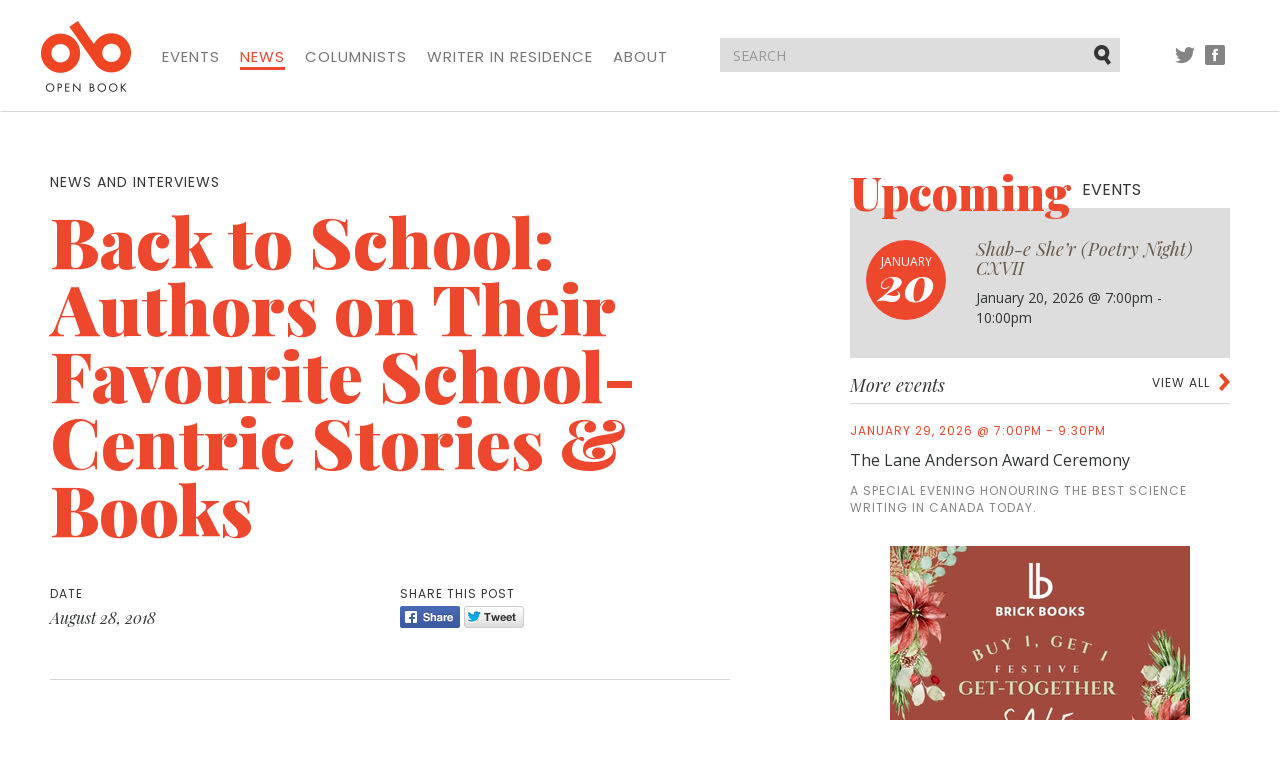

--- FILE ---
content_type: text/html; charset=utf-8
request_url: https://open-book.ca/index.php/News/Back-to-School-Authors-on-Their-Favourite-School-Centric-Stories-Books
body_size: 36426
content:
<!DOCTYPE html><html lang="en" class="no-js">
    <head>
        
        
    
    

                                        

<meta charset="utf-8">
<meta http-equiv="X-UA-Compatible" content="IE=edge">
<meta name="viewport" content="width=device-width, initial-scale=1">

<title>Back to School: Authors on Their Favourite School-Centric Stories & Books | Open Book</title>
<meta name="description" content="It sneaks up on us every year, but it's nearly that time - back to school time. Even if you've been out of the hallowed halls of learning for many years, ...">
<link rel="shortcut icon" type="image/x-icon" href="/extension/openbook/design/openbook/images/favicon.ico" />


    
<meta property="og:title" content="Back to School: Authors on Their Favourite School-Centric Stories &amp; Books" /><meta property="og:type" content="article" /><meta property="og:url" content="https://open-book.ca/index.php/News/Back-to-School-Authors-on-Their-Favourite-School-Centric-Stories-Books" /><meta property="og:image" content="https://open-book.ca/index.php/var/site/storage/images/news/back-to-school-authors-on-their-favourite-school-centric-stories-books/43266-1-eng-CA/Back-to-School-Authors-on-Their-Favourite-School-Centric-Stories-Books.jpg" />
<script type="text/javascript" src="/var/site/cache/public/javascript/21d2bfd42bee2b05b65df5aabae4c212.js" charset="utf-8"></script>

<!-- HTML5 shim and Respond.js for IE8 support of HTML5 elements and media queries -->
<!-- WARNING: Respond.js doesn't work if you view the page via file:// -->
<!--[if lt IE 9]>
    <script src="https://oss.maxcdn.com/html5shiv/3.7.2/html5shiv.min.js"></script>
    <script src="https://oss.maxcdn.com/respond/1.4.2/respond.min.js"></script>
<![endif]-->

<link href="https://fonts.googleapis.com/css?family=Open+Sans:300,400,400i,700,700i|Playfair+Display:400,400i,900,900i|Poppins:400,500" rel="stylesheet">
<link rel="stylesheet" type="text/css" href="/var/site/cache/public/stylesheets/f04e22f6c1d4998158a26d27572d0db7_all.css" />



<script>
  (function(i,s,o,g,r,a,m){i['GoogleAnalyticsObject']=r;i[r]=i[r]||function(){
  (i[r].q=i[r].q||[]).push(arguments)},i[r].l=1*new Date();a=s.createElement(o),
  m=s.getElementsByTagName(o)[0];a.async=1;a.src=g;m.parentNode.insertBefore(a,m)
  })(window,document,'script','https://www.google-analytics.com/analytics.js','ga');

  ga('create', 'UA-84472347-1', 'auto');
  ga('send', 'pageview');

</script>

    </head>

    <body>
        <nav class="navbar navbar-default">
    <div class="container">

        <!-- Brand and toggle get grouped for better mobile display -->
        <div class="navbar-header">
            <button type="button" class="navbar-toggle collapsed" data-toggle="collapse" data-target="#navbar-collapse" aria-expanded="false">
                <span class="sr-only">Toggle navigation</span>
                
                <span class="icon-bar"></span>
                <span class="icon-bar"></span>
                <span class="icon-bar"></span>
            </button>
            <a class="navbar-brand" href="/index.php">
                <img src="/extension/openbook/design/openbook/images/structural/logo.png" alt="Open Book">
            </a>
        </div>

        <!-- Collect the nav links, forms, and other content for toggling -->
        <div class="collapse navbar-collapse" id="navbar-collapse">
                        <ul class="nav navbar-nav">
                <li><a href="/index.php/Events">Events</a></li>
                <li class="active"><a href="/index.php/News">News</a></li>
                <li><a href="/index.php/Columnists">Columnists</a></li>
                <li><a href="/index.php/Writer-in-Residence">Writer in Residence</a></li>
                
                <li><a href="/index.php/About">About</a></li>
            </ul>

            <ul class="nav navbar-nav navbar-right social">
                <li class="tw"><a href="//twitter.com/openbookON">Twitter</a></li>
                <li class="fb"><a href="//facebook.com/openbookON">Facebook</a></li>
            </ul>

        </div><!-- /.navbar-collapse -->

        <form action="/index.php/content/search" method="get" class="navbar-form navbar-right">
            <div class="form-group">
                <input type="text" name="SearchText" class="form-control" placeholder="SEARCH">
                <button type="submit" class="btn btn-default">Submit</button>
            </div>
        </form>

        <ul class="nav navbar-nav navbar-right social social-pre-bp visible-sm">
            <li class="tw"><a href="//twitter.com/openbookON">Twitter</a></li>
            <li class="fb"><a href="//facebook.com/openbookON">Facebook</a></li>
        </ul>

    </div><!-- /.container -->
</nav>
            
        <div class="container">
    <div class="row">
        <div class="left-col col-md-7 col-sm-8">
            <article>
                <header>
                                            <div class="category">News and Interviews</div>
                    
                    <h1>Back to School: Authors on Their Favourite School-Centric Stories &amp; Books</h1>
                    
                    
                    <div class="details row">
                        <div class="post-date">
                                                                                            <div class="title">Date</div>
                                <div class="content">August 28, 2018</div>
                                                    </div>

                        <div class="share push-md-3">
                            <div class="title">Share this post</div>
                            <div class="content">
                                <a href="//facebook.com/sharer.php?u=https%3A%2F%2Fopen-book.ca%2Findex.php%2FNews%2FBack-to-School-Authors-on-Their-Favourite-School-Centric-Stories-Books&t=Back+to+School%3A+Authors+on+Their+Favourite+School-Centric+Stories+%26amp%3B+Books" class="share-btn fb" aria-label="Facebook" target="_blank">Share</a>
<a href="//twitter.com/intent/tweet?via=openbookON&text=Back+to+School%3A+Authors+on+Their+Favourite+School-Centric+Stories+%26amp%3B+Books&url=https%3A%2F%2Fopen-book.ca%2Findex.php%2FNews%2FBack-to-School-Authors-on-Their-Favourite-School-Centric-Stories-Books" class="share-btn twitter" aria-label="Twitter" target="_blank">Tweet</a>                            </div>
                        </div>
                    </div>
                </header>

                                
<p>It sneaks up on us every year, but it's nearly that time - back to school time. Even if you've been out of the hallowed halls of learning for many years, you can't help but notice it every September.</p>
<p>To get in the back to school spirit, we asked some brilliant Canadian writers to tell us about their favourite "school" books; novels, non-fiction, children's books, and more that are set in or deal with school-related stories and subjects. The answers that came back will inspire you to get schooled for your next reading experience. Read on to hear from <b>Lisa de Nikolits</b>, <b>Alicia Elliott, Koom Kankesan, Lesley Krueger, Ben Ladouceur, James Lindsay, Rebecca Rosenblum, Mark Sampson</b>, and <b>Vikki VanSickle</b>. </p>
<a name="eztoc43265_0_10" id="eztoc43265_0_10"></a><h3>Lisa de Nikolits</h3>
<a name="eztoc43265_0_10_11" id="eztoc43265_0_10_11"></a><h4>School Book: The Malory Towers series by Enid Blyton</h4>
<div class="object-right">
<div class="content-view-embeddedmedia">
<div class="class-image">

<div class="attribute-image">
<p>      

    
        
                                                                                                                        <img src="/var/site/storage/images/media/images/malory-towers/43996-1-eng-CA/Malory-Towers_medium.jpg" width="137" height="200" alt="Malory Towers" title="Malory Towers"></p>
</div>
</div>
</div>

</div>
<p>I loved the books for their sense of kinship, camaraderie, and adventure, not to mention the midnight feasts! I haven’t read them since the 1970’s and it would be really interesting to go back and take a read now. I do recall liking one character, Gwendolyn Mary Lacey and when I looked her up now, <a href="https://www.enidblyton.net/" target="_blank">Enidblyton.net</a> had this to say about her: “Gwendoline Mary Lacey is the blonde baddie. Gwen's unsuitability for boarding school life is shown right away by her having to brush her hair one hundred times before bed, and falling foul of Miss Potts for not wearing plaits. Gwen is vain and shallow, attaching herself to any new girl she thinks is glamorous or rich. She has to leave the sixth form early when her father falls seriously ill.”</p>
<p>My new book, <i>Rotten Peaches</i>, contains a note to readers: <i>With regard to the South African aspects of this book, I wanted to present the psyche of apartheid, including the abhorrent language and the prevalent attitudes of the time. </i><i>We write in order to make amends – if we pretend that things never happened, we are complicit. I ask readers not to confuse the attitudes of any of the characters with that of the author. </i></p>
<p>And perhaps, had Enid Blyton been writing about a retrospective time, rather than a time in which she lived in and accepted, she would have written one too. She’s been largely condemned (and rightly so) for being racist and I feel awful imagining myself as a child in South Africa, happily reading books that subscribed to that racist mentality. The Toronto Reference Library has one copy of Malory Towers and it would be interesting to read it now.</p>
<p>- <b>Lisa de Nikolits'</b> newest novel is <i>Rotten Peaches </i>(Inanna Publications)</p>
<a name="eztoc43265_0_11" id="eztoc43265_0_11"></a><h3>Alicia Elliott</h3>
<a name="eztoc43265_0_11_12" id="eztoc43265_0_11_12"></a><h4>School Book: <i>Angus, Thongs and Full-Frontal Snogging</i> by Louise Rennison</h4>
<div class="object-left">
<div class="content-view-embeddedmedia">
<div class="class-image">

<div class="attribute-image">
<p>      

    
        
                                                                                                                        <img src="/var/site/storage/images/media/images/bts-angus-thongs/43407-1-eng-CA/BTS-Angus-Thongs_medium.jpg" width="125" height="200" alt="BTS Angus Thongs" title="BTS Angus Thongs"></p>
</div>
</div>
</div>

</div>
<p>(and all the other nine books in the Confessions of Georgia Nicolson series, to be honest)</p>
<p>Yes, these books are meant for teenagers. Yes, I still bought them as a reward for passing my classes every year of university. Georgia Nicolson is a total icon and comedic goddess. Definitely read these if you want to be reminded that books can be fun.</p>
<p>- <b>Alicia Elliott'</b>s <i>A Mind Spread Out On The Ground </i>will be published in March 2019 by Doubleday Canada</p>
<a name="eztoc43265_0_12" id="eztoc43265_0_12"></a><h3>Koom Kankesan </h3>
<a name="eztoc43265_0_12_13" id="eztoc43265_0_12_13"></a><h4>School Book: A Jest of God by Margaret Laurence</h4>
<div class="object-right">
<div class="content-view-embeddedmedia">
<div class="class-image">

<div class="attribute-image">
<p>      

    
        
                                                                                                                        <img src="/var/site/storage/images/media/images/bts-a-jest-of-fod/43402-1-eng-CA/BTS-A-Jest-of-Fod_medium.jpg" width="121" height="200" alt="BTS A Jest of Fod" title="BTS A Jest of Fod"></p>
</div>
</div>
</div>

</div>
<p>Laurence captures the emotional agony of a primary school teacher trapped in a life of being a charge for little children, but not having any of her own. As with her other books, Laurence really invests her work with a method-like emotionality that is rich and close to the bone. This is doubly rewarding because novelists often write about university professors but seldom about public school teachers.</p>
                    <div class="row blog-cta">
                        <div class="subscribe col-md-offset-2 col-md-8">
                            <h2>Your CanLit News</h2>
                            <p>Subscribe to Open Book&rsquo;s newsletter to get local book events, literary content, writing tips, and more in your inbox</p>
                                <form action="//openbooktoronto.us7.list-manage.com/subscribe/post?u=8ceb87631f9d9f1c897452e3d&amp;id=3439e8fec8" method="post" id="mc-embedded-subscribe-form-blogpost" name="mc-embedded-subscribe-form" class="validate" target="_blank" novalidate>
    <div class="form-group">
        <label class="sr-only" for="mce-EMAIL">Email address</label>
        <input type="email" name="EMAIL" class="form-control" id="mce-EMAIL-blogpost" placeholder="Your email address">
    </div>

    <div class="checkbox">
        <input type="checkbox" value="1" name="group[10553][1]" id="mce-group[10553]-10553-0-blogpost">
        <label for="mce-group[10553]-10553-0-blogpost">I consent to be sent email from the Open Book Foundation</label>
    </div>
    <div style="position: absolute; left: -5000px;" aria-hidden="true"><input type="text" name="b_8ceb87631f9d9f1c897452e3d_3439e8fec8" tabindex="-1" value=""></div>
    <button type="submit" class="btn btn-primary" id="mc-embedded-subscribe-blogpost">Sign Up</button>
</form>                        </div>
                    </div>
                <a name="eztoc43265_0_12_14" id="eztoc43265_0_12_14"></a><h4>Bonus School Book: The Tamil Dream by Koom Kankesan</h4>
<div class="object-left">
<div class="content-view-embeddedmedia">
<div class="class-image">

<div class="attribute-image">
<p>      

    
        
                                                                                                                        <img src="/var/site/storage/images/media/images/bts-tamil-dream/43397-1-eng-CA/BTS-Tamil-Dream_medium.jpg" width="122" height="200" alt="BTS Tamil Dream" title="BTS Tamil Dream"></p>
</div>
</div>
</div>

</div>
<p>My book is set over the course of the school year leading up to the Tamil protests in the spring of 2009. It alternates perspective between a high school teacher working for the school board and a student at his school.</p>
<p>- <b>Koom Kankesan</b> is the author of <i>The Tamil Dream</i></p>
<a name="eztoc43265_0_13" id="eztoc43265_0_13"></a><h3>Lesley Krueger </h3>
<a name="eztoc43265_0_13_15" id="eztoc43265_0_13_15"></a><h4>School Book:<i> Olive Kitteridge</i> by Elizabeth Strout </h4>
<div class="object-right">
<div class="content-view-embeddedmedia">
<div class="class-image">

<div class="attribute-image">
<p>      

    
        
                                                                                                                        <img src="/var/site/storage/images/media/images/bts-olive-kitteridge/43392-1-eng-CA/BTS-Olive-Kitteridge_medium.jpg" width="129" height="200" alt="BTS Olive Kitteridge" title="BTS Olive Kitteridge"></p>
</div>
</div>
</div>

</div>
<p>In Elizabeth Strout’s collection of short stories, Olive Kitteridge is a teacher, and I don’t think she’s particularly loved by many of her students, probably most of them. She isn’t inspirational, and some teachers honestly are. She’s also not a good or easy mother, nor an easy partner to her pharmacist husband. She’s cranky and raging and awkward and admirable. She’s human and she cares, one time getting into a car uninvited to try to stop a former student from committing suicide. All of which means that Olive Kitteridge, in Strout’s plain-spoken and lambent prose, is the other side of the story. I like going behind the scenes, jonesing after invitations onto film sets (screenwriters aren’t usually aren’t invited), finding ways to get backstage at museums or stables or construction sites. Strout’s book is an invitation backstage, and as school starts up again, it’s also a reminder that even the teacher you don’t particularly like is worth listening to. We all learn in crooked ways. </p>
<p>- <b>Lesley Krueger</b>’s most recent novel is <i>Mad Richard</i> from ECW Press. </p>
<a name="eztoc43265_0_14" id="eztoc43265_0_14"></a><h3>Ben Ladouceur</h3>
<a name="eztoc43265_0_14_16" id="eztoc43265_0_14_16"></a><h4>School Book: The Group by Mary McCarthy</h4>
<div class="object-left">
<div class="content-view-embeddedmedia">
<div class="class-image">

<div class="attribute-image">
<p>      

    
        
                                                                                                                        <img src="/var/site/storage/images/media/images/bts-the-group/43387-1-eng-CA/BTS-The-Group_medium.jpg" width="134" height="200" alt="BTS The Group" title="BTS The Group"></p>
</div>
</div>
</div>

</div>
<p>Following eight girlfriends from Vassar College Class of 1933, The Group does a great job of capturing the lonely terrors of life immediately after school, when friendship groups disperse, responsibilities proliferate, and all the lessons learned on campus (inside and outside the classroom) prove useless.</p>
<p>- <b>Ben Ladouceur</b>'s next book of poetry, <i>Mad Long Emotion</i>, will be published in March 2019 by Coach House Books</p>
<a name="eztoc43265_0_15" id="eztoc43265_0_15"></a><h3>James Lindsay</h3>
<a name="eztoc43265_0_15_17" id="eztoc43265_0_15_17"></a><h4>School Book:<i> Deschooling Our Lives,</i> edited by Matt Hern</h4>
<div class="object-right">
<div class="content-view-embeddedmedia">
<div class="class-image">

<div class="attribute-image">
<p>      

    
        
                                                                                                                        <img src="/var/site/storage/images/media/images/bts-deschooling-our-lives/43382-1-eng-CA/BTS-Deschooling-Our-Lives_medium.jpg" width="131" height="200" alt="BTS Deschooling Our Lives" title="BTS Deschooling Our Lives"></p>
</div>
</div>
</div>

</div>
<p>Edited by deschooling advocate Matt Hern, this is a wide-ranging collection of pieces that tackle the history of public education and its alternatives. With selections from everyone from school reformer John Taylor Gatto, philosopher Ivan Illich, and Leo Tolstoy, this book was hugely influenced on me as I was struggling towards the end of high school and unsure of what I wanted to do next. </p>
<p>- <b>James Lindsay</b> is the author of<i> Ekphrasis! Ekphrasis!</i> (chapbook) with Anstruther Press</p>
<a name="eztoc43265_0_16" id="eztoc43265_0_16"></a><h3>Rebecca Rosenblum</h3>
<a name="eztoc43265_0_16_18" id="eztoc43265_0_16_18"></a><h4>School Book: <i>I Hate Everyone But You </i>by Gaby Dunn and Allison Raskin</h4>
<div class="object-left">
<div class="content-view-embeddedmedia">
<div class="class-image">

<div class="attribute-image">
<p>      

    
        
                                                                                                                        <img src="/var/site/storage/images/media/images/bts-i-hate-everyone-but-you2/43372-1-eng-CA/BTS-I-hate-everyone-but-you_medium.jpg" width="143" height="200" alt="BTS - I hate everyone but you" title="BTS - I hate everyone but you"></p>
</div>
</div>
</div>

</div>
<p>My pick is <i>I Hate Everyone But You</i> by Gaby Dunn and Allison Raskin. It’s a YA book about young women in their first year at college, written in emails and texts between two best friends.</p>
<p>It’s very funny but also covers some of the real tough stuff that first year away brings up for many of us.</p>
<p>- <b>Rebecca Rosenblum</b> is the author of <i>So Much Love</i></p>
<a name="eztoc43265_0_17" id="eztoc43265_0_17"></a><h3>Mark Sampson</h3>
<a name="eztoc43265_0_17_19" id="eztoc43265_0_17_19"></a><h4>School Book:<i> The War with Mr. Wizzle</i>, by Gordon Korman </h4>
<div class="object-right">
<div class="content-view-embeddedmedia">
<div class="class-image">

<div class="attribute-image">
<p>      

    
        
                                                                                                                        <img src="/var/site/storage/images/media/images/bts-the-war-with-mr-wizzle/43377-1-eng-CA/BTS-The-War-with-Mr-Wizzle_medium.jpg" width="139" height="200" alt="BTS The War with Mr Wizzle" title="BTS The War with Mr Wizzle"></p>
</div>
</div>
</div>

</div>
<p>All of Korman's<i> Macdonald Hall</i> books are wonderful portraits of student life, but this one, the fourth in the series, is a cut above. I recall it not only being rib-crackingly hilarious, but it also expanded my vocabulary (I encounter words like 'demerit' and 'computer' for the first time when I read it) and really showed the elaborate - and comical - lengths kids can go to when standing up to mindless authority. This is <i>The Caine Mutiny</i> for the middle-reader set.</p>
<p>- <b>Mark Sampson </b>is the author of <i>The Slip</i></p>
<a name="eztoc43265_0_18" id="eztoc43265_0_18"></a><h3>Vikki VanSickle</h3>
<a name="eztoc43265_0_18_20" id="eztoc43265_0_18_20"></a><h4>School Book: Miss Nelson is Missing, by Harry Allard (illustrated by James Marshall)</h4>
<div class="object-left">
<div class="content-view-embeddedmedia">
<div class="class-image">

<div class="attribute-image">
<p>      

    
        
                                                                                                                        <img src="/var/site/storage/images/media/images/bts-miss-nelson-is-missing/43353-1-eng-CA/BTS-Miss-Nelson-is-Missing_medium.jpg" width="146" height="200" alt="BTS Miss Nelson is Missing" title="BTS Miss Nelson is Missing"></p>
</div>
</div>
</div>

</div>
<p>My favourite school book is the classic picture book, <i>Miss Nelson is Missing</i> by Harry Allard and illustrated by James Marshall, in which a rowdy class who enjoy terrorizing their sweet teacher gets a taste of their own medicine when mean Viola Swamp steps in as a sub. This book was first introduced to me in a truly spectacular act of subliminal messaging when it was read aloud to my class in elementary school by a teacher. It is a perfect example of how text and illustration work together, as the illustrations include clues that suggest that Miss Nelson is in fact Viola Swamp. This is the first book that taught me to really look at pictures, and I've been scouring illustrations for conspiracy theories ever since. </p>
<p>- <b>Vikki VanSickle </b>is the author of <i>The Winnowing </i></p>


                

                
                <footer>
                    <div class="details row">
                        <div class="tags">
                            <div class="title">Tags</div>
                            <div class="content">
                                <ul>
                                                                        
            <li><a href="/index.php/tags/view/Main+tags/Alicia+Elliott">Alicia Elliott</a></li>
            <li><a href="/index.php/tags/view/Main+tags/Koom+Kankesan">Koom Kankesan</a></li>
            <li><a href="/index.php/tags/view/Main+tags/Lesley+Krueger">Lesley Krueger</a></li>
            <li><a href="/index.php/tags/view/Main+tags/Ben+Ladouceur">Ben Ladouceur</a></li>
            <li><a href="/index.php/tags/view/Main+tags/James+Lindsay">James Lindsay</a></li>
            <li><a href="/index.php/tags/view/Main+tags/Rebecca+Rosenblum">Rebecca Rosenblum</a></li>
            <li><a href="/index.php/tags/view/Main+tags/Mark+Sampson">Mark Sampson</a></li>
            <li><a href="/index.php/tags/view/Main+tags/Vikki+Vansickle">Vikki Vansickle</a></li>
            <li><a href="/index.php/tags/view/Main+tags/School">School</a></li>
            <li><a href="/index.php/tags/view/Main+tags/Favourites">Favourites</a></li>
                                    </ul>
                            </div>
                        </div>
                    </div>
                </footer>
            </article>
        </div>

        <div class="right-col col-md-4 col-md-push-1 col-sm-4">
                                    <div class="item ad visible-xs">
                    <a href="https://www.brickbooks.ca/festive-get-together-sale/" target="_blank">
                

    
        
                                                                                                                        <img src="/var/site/storage/images/media/multimedia/ads/brick-assembly-december-2025-ad/142235-1-eng-CA/Brick-Assembly-December-2025-Ad.jpg" width="300" height="250"  alt="A festive promotional graphic with a warm reddish-brown background. On the left and right edges are illustrated holiday florals featuring red poinsettias, pine branches, berries, and greenery. Centered text reads: “Brick Books” beneath a stylized “bb” logo; “Buy 1, Get 1 Festive Get-Together Sale”; and at the bottom, “Assembly Press” with a small bell icon." title="A festive promotional graphic with a warm reddish-brown background. On the left and right edges are illustrated holiday florals featuring red poinsettias, pine branches, berries, and greenery. Centered text reads: “Brick Books” beneath a stylized “bb” logo; “Buy 1, Get 1 Festive Get-Together Sale”; and at the bottom, “Assembly Press” with a small bell icon.">
            
    
                        </a>
            </div><div class="row">
                
    <div class="item upcoming-events col-xs-12">
        <h2>Upcoming <span>events</span></h2>
                            <div class="featured">
    <div class="featured-date">
        <span class="month">January</span>
        <span class="day">20</span>
    </div>
    <h3><a href="/index.php/Events/Shab-e-She-r-Poetry-Night-CXVII">Shab-e She’r (Poetry Night) CXVII </a></h3>
    <div class="details">
        
                        January 20, 2026
                                    @ 7:00pm - 10:00pm
            </div>
</div>




                                        <div class="more-events">
                <header>
                    <a href="/index.php/Events" class="view-more">View all</a>
                    <h2>More events</h2>
                </header>
                                    <a href="/index.php/Events/The-Lane-Anderson-Award-Ceremony" class="item">
    <div class="date">
        
                        January 29, 2026
                                    @ 7:00pm - 9:30pm
            </div>
    <h3>The Lane Anderson Award Ceremony</h3>
            <p>A special evening honouring the best science writing in Canada today.</p>
    </a>                            </div>
            </div>    
                            <div class="item ad hidden-xs col-xs-12">
                    <a href="https://www.brickbooks.ca/festive-get-together-sale/" target="_blank">
                

    
        
                                                                                                                        <img src="/var/site/storage/images/media/multimedia/ads/brick-assembly-december-2025-ad/142235-1-eng-CA/Brick-Assembly-December-2025-Ad.jpg" width="300" height="250"  alt="A festive promotional graphic with a warm reddish-brown background. On the left and right edges are illustrated holiday florals featuring red poinsettias, pine branches, berries, and greenery. Centered text reads: “Brick Books” beneath a stylized “bb” logo; “Buy 1, Get 1 Festive Get-Together Sale”; and at the bottom, “Assembly Press” with a small bell icon." title="A festive promotional graphic with a warm reddish-brown background. On the left and right edges are illustrated holiday florals featuring red poinsettias, pine branches, berries, and greenery. Centered text reads: “Brick Books” beneath a stylized “bb” logo; “Buy 1, Get 1 Festive Get-Together Sale”; and at the bottom, “Assembly Press” with a small bell icon.">
            
    
                        </a>
            </div>    
                                                                    
    <div id="address-fb6163448e8ee0f2c11878721400d628-9f1f28d41c5ba84b4434283c6b7ec019">
        <div class="item blog-most-popular col-xs-12">
    <h2>Most popular <span>posts</span></h2>
    <div class="more-blog-most-popular">
                                        <a href="/index.php/Columnists/Why-Canada-Reads-Needs-Unhappy-Narratives" class="item">
                <div class="date">March 15, 2022</div>
                <h3>Why Canada Reads Needs Unhappy Narratives </h3>
                <p>
                    By
                    Shazia Hafiz Ramji
                </p>
                            </a>
                                <a href="/index.php/Columnists/6-Reasons-Why-Your-Kids-Book-Was-Rejected" class="item">
                <div class="date">June 21, 2022</div>
                <h3>6 Reasons Why Your Kids’ Book Was Rejected</h3>
                <p>
                    By
                    Vikki VanSickle
                </p>
                            </a>
                                <a href="/index.php/Writer-in-Residence/Archives/NShannacappo/Indigenous-Aboriginal-Indian-Native-canadian-and-being-a-poet" class="item">
                <div class="date">June 15, 2022</div>
                <h3>Indigenous, Aboriginal, Indian, Native canadian and  being a poet</h3>
                <p>
                    By
                    NShannacappo
                </p>
                            </a>
                                <a href="/index.php/News/Acclaimed-Calgary-Author-Suzette-Mayr-Wins-2022-Scotiabank-Giller-Prize-for-Her-Sixth-Novel" class="item">
                <div class="date">November 08, 2022</div>
                <h3>Acclaimed Calgary Author Suzette Mayr Wins 2022 Scotiabank Giller Prize for Her Sixth Novel</h3>
                <p>
                    Submitted by
                    Grace
                </p>
                            </a>
                                <a href="/index.php/News/Governor-General-s-Literary-Award-Winners-Revealed-with-Wins-for-Sheila-Heti-and-Eli-Baxter" class="item">
                <div class="date">November 16, 2022</div>
                <h3>Governor General's Literary Award Winners Revealed with Wins for Sheila Heti and Eli Baxter</h3>
                <p>
                    Submitted by
                    Grace
                </p>
                            </a>
            </div>
</div>    </div>
    <div class="block-separator"></div>
                                        
                                        <div class="item ad hidden-xs col-xs-12 bm">
                    <a href="https://contact.copywell.com/book-printing/" target="_blank">
                

    
        
                                                                                                                        <img src="/var/site/storage/images/media/multimedia/ads/copywell-ad/139814-4-eng-CA/Copywell-Ad.jpg" width="300" height="235"  alt="Copywell Ad" title="Copywell Ad">
            
    
                        </a>
            </div>                            <div class="item ad hidden-xs col-xs-12 bm">
                    <a href="https://kids.49thshelf.com/" target="_blank">
                

    
        
                                                                                                                        <img src="/var/site/storage/images/media/multimedia/ads/november-2025-49th-shelf-kids-ad/141996-1-eng-CA/November-2025-49th-Shelf-Kids-ad.png" width="300" height="250"  alt="November 2025 49th Shelf Kids ad" title="November 2025 49th Shelf Kids ad">
            
    
                        </a>
            </div>            </div>        </div>
    </div>
</div>

        <footer>

    <div class="container">
        <div class="footer-top row">

            <div class="col-md-2">
                <a href="/index.php" class="footer-logo">
                    <img src="/extension/openbook/design/openbook/images/structural/logo.png" alt="Open Book">
                </a>
            </div>

            <div class="col-md-7">
                                <ul class="footer-nav">
                    <li><a href="/index.php/Events">Events</a></li>
                    <li class="active"><a href="/index.php/News">News</a></li>
                    <li><a href="/index.php/Columnists">Columnists</a></li>
                    <li><a href="/index.php/Writer-in-Residence">Writer in Residence</a></li>
                    
                    <li><a href="/index.php/About">About</a></li>
                </ul>

                <div class="row">

                    <div class="powered-by col-sm-2">
                        <div>Powered by</div>
                        <a href="http://49thshelf.com"><img src="/extension/openbook/design/openbook/images/structural/49th-shelf.png" alt="49th shelf"></a>
                    </div>

                    <div class="supported-by col-sm-10">
                        <div>Generously supported by</div>

                        <ul>
                            <li class="onc"><a href="http://www.ontariocreates.ca" target="blank"><img src="/extension/openbook/design/openbook/images/structural/ontario-creates-logo.png" alt="Ontario Creates"></a></li>
                            <li class="ca"><a href="https://www.canada.ca"><img src="/extension/openbook/design/openbook/images/structural/canada-logo.png" alt="Canada"></a></li>
                            <li class="on"><a href="http://ontario.ca"><img src="/extension/openbook/design/openbook/images/structural/on-logo.png" alt="Ontario"></a></li>
                            <li class="oac"><a href="http://www.arts.on.ca"><img src="/extension/openbook/design/openbook/images/structural/oac-logo.png" alt="Ontario Arts Council"></a></li>
                            <li class="tac"><a href="http://www.torontoartscouncil.org/home"><img src="/extension/openbook/design/openbook/images/structural/tac-logo.png" alt="Toronto Arts Council | Funded by the City of Toronto"></a></li>
                        </ul>
                    </div>

                </div>

            </div>

            <div class="col-md-3 join">
                <h2>Join Our Mailing List</h2>

                    <form action="//openbooktoronto.us7.list-manage.com/subscribe/post?u=8ceb87631f9d9f1c897452e3d&amp;id=3439e8fec8" method="post" id="mc-embedded-subscribe-form-footer" name="mc-embedded-subscribe-form" class="validate" target="_blank" novalidate>
    <div class="form-group">
        <label class="sr-only" for="mce-EMAIL">Email address</label>
        <input type="email" name="EMAIL" class="form-control" id="mce-EMAIL-footer" placeholder="Your email address">
    </div>

    <div class="checkbox">
        <input type="checkbox" value="1" name="group[10553][1]" id="mce-group[10553]-10553-0-footer">
        <label for="mce-group[10553]-10553-0-footer">I consent to be sent email from the Open Book Foundation</label>
    </div>
    <div style="position: absolute; left: -5000px;" aria-hidden="true"><input type="text" name="b_8ceb87631f9d9f1c897452e3d_3439e8fec8" tabindex="-1" value=""></div>
    <button type="submit" class="btn btn-primary" id="mc-embedded-subscribe-footer">Sign Up</button>
</form>            </div>

        </div>
    </div>

    <div class="footer-bottom">
        <div class="container">
            <div class="row">

                <div class="col-sm-2">
                    <ul class="social">
                        <li class="tw"><a href="//twitter.com/openbookON">Twitter</a></li>
                        <li class="fb"><a href="//facebook.com/openbookON">Facebook</a></li>
                    </ul>
                </div>

                <div class="col-md-7 col-sm-5">
                    <p>&copy; 2026 Open Book. All rights reserved.</p>
                </div>

                <div class="col-md-3 col-sm-5">
                    <ul class="legal">
                        <li><a href=/Contact-us>Contact Us</a></li>
                    </ul>
                </div>

            </div>
        </div>
    </div>

</footer>
        <script type="text/javascript" src="/var/site/cache/public/javascript/d0dac90ce9cf930698361eb993ba7145.js" charset="utf-8"></script>
    </body>
</html>